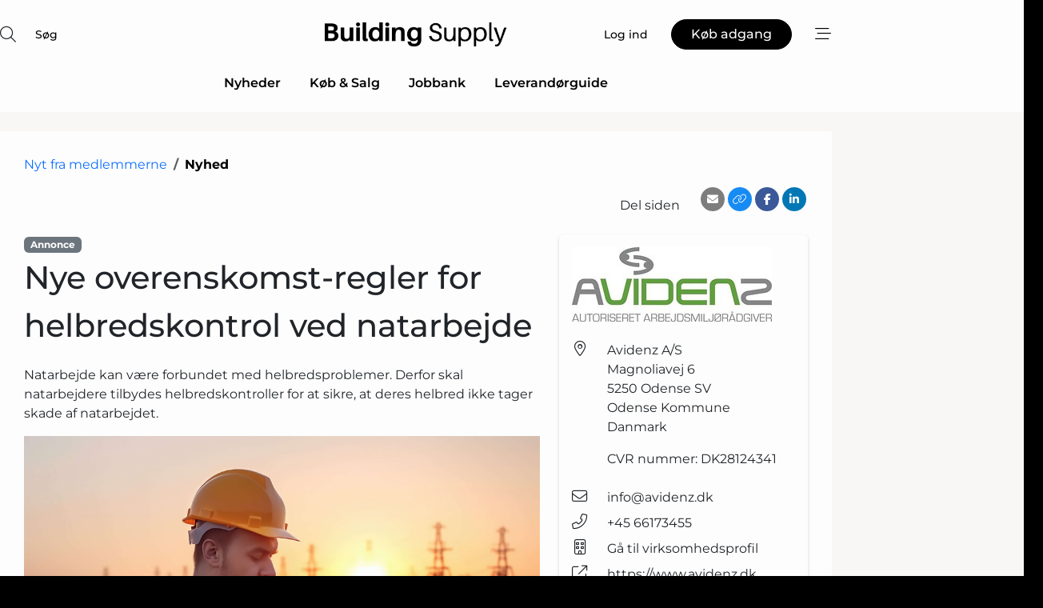

--- FILE ---
content_type: text/html; charset=utf-8
request_url: https://www.google.com/recaptcha/api2/anchor?ar=1&k=6Le6PAgTAAAAAEuZZ1YZJ8LOPp0wZR9maBv-aljC&co=aHR0cHM6Ly93d3cuYnVpbGRpbmctc3VwcGx5LmRrOjQ0Mw..&hl=da&v=PoyoqOPhxBO7pBk68S4YbpHZ&size=normal&anchor-ms=20000&execute-ms=30000&cb=6mg1p14fskjt
body_size: 49409
content:
<!DOCTYPE HTML><html dir="ltr" lang="da"><head><meta http-equiv="Content-Type" content="text/html; charset=UTF-8">
<meta http-equiv="X-UA-Compatible" content="IE=edge">
<title>reCAPTCHA</title>
<style type="text/css">
/* cyrillic-ext */
@font-face {
  font-family: 'Roboto';
  font-style: normal;
  font-weight: 400;
  font-stretch: 100%;
  src: url(//fonts.gstatic.com/s/roboto/v48/KFO7CnqEu92Fr1ME7kSn66aGLdTylUAMa3GUBHMdazTgWw.woff2) format('woff2');
  unicode-range: U+0460-052F, U+1C80-1C8A, U+20B4, U+2DE0-2DFF, U+A640-A69F, U+FE2E-FE2F;
}
/* cyrillic */
@font-face {
  font-family: 'Roboto';
  font-style: normal;
  font-weight: 400;
  font-stretch: 100%;
  src: url(//fonts.gstatic.com/s/roboto/v48/KFO7CnqEu92Fr1ME7kSn66aGLdTylUAMa3iUBHMdazTgWw.woff2) format('woff2');
  unicode-range: U+0301, U+0400-045F, U+0490-0491, U+04B0-04B1, U+2116;
}
/* greek-ext */
@font-face {
  font-family: 'Roboto';
  font-style: normal;
  font-weight: 400;
  font-stretch: 100%;
  src: url(//fonts.gstatic.com/s/roboto/v48/KFO7CnqEu92Fr1ME7kSn66aGLdTylUAMa3CUBHMdazTgWw.woff2) format('woff2');
  unicode-range: U+1F00-1FFF;
}
/* greek */
@font-face {
  font-family: 'Roboto';
  font-style: normal;
  font-weight: 400;
  font-stretch: 100%;
  src: url(//fonts.gstatic.com/s/roboto/v48/KFO7CnqEu92Fr1ME7kSn66aGLdTylUAMa3-UBHMdazTgWw.woff2) format('woff2');
  unicode-range: U+0370-0377, U+037A-037F, U+0384-038A, U+038C, U+038E-03A1, U+03A3-03FF;
}
/* math */
@font-face {
  font-family: 'Roboto';
  font-style: normal;
  font-weight: 400;
  font-stretch: 100%;
  src: url(//fonts.gstatic.com/s/roboto/v48/KFO7CnqEu92Fr1ME7kSn66aGLdTylUAMawCUBHMdazTgWw.woff2) format('woff2');
  unicode-range: U+0302-0303, U+0305, U+0307-0308, U+0310, U+0312, U+0315, U+031A, U+0326-0327, U+032C, U+032F-0330, U+0332-0333, U+0338, U+033A, U+0346, U+034D, U+0391-03A1, U+03A3-03A9, U+03B1-03C9, U+03D1, U+03D5-03D6, U+03F0-03F1, U+03F4-03F5, U+2016-2017, U+2034-2038, U+203C, U+2040, U+2043, U+2047, U+2050, U+2057, U+205F, U+2070-2071, U+2074-208E, U+2090-209C, U+20D0-20DC, U+20E1, U+20E5-20EF, U+2100-2112, U+2114-2115, U+2117-2121, U+2123-214F, U+2190, U+2192, U+2194-21AE, U+21B0-21E5, U+21F1-21F2, U+21F4-2211, U+2213-2214, U+2216-22FF, U+2308-230B, U+2310, U+2319, U+231C-2321, U+2336-237A, U+237C, U+2395, U+239B-23B7, U+23D0, U+23DC-23E1, U+2474-2475, U+25AF, U+25B3, U+25B7, U+25BD, U+25C1, U+25CA, U+25CC, U+25FB, U+266D-266F, U+27C0-27FF, U+2900-2AFF, U+2B0E-2B11, U+2B30-2B4C, U+2BFE, U+3030, U+FF5B, U+FF5D, U+1D400-1D7FF, U+1EE00-1EEFF;
}
/* symbols */
@font-face {
  font-family: 'Roboto';
  font-style: normal;
  font-weight: 400;
  font-stretch: 100%;
  src: url(//fonts.gstatic.com/s/roboto/v48/KFO7CnqEu92Fr1ME7kSn66aGLdTylUAMaxKUBHMdazTgWw.woff2) format('woff2');
  unicode-range: U+0001-000C, U+000E-001F, U+007F-009F, U+20DD-20E0, U+20E2-20E4, U+2150-218F, U+2190, U+2192, U+2194-2199, U+21AF, U+21E6-21F0, U+21F3, U+2218-2219, U+2299, U+22C4-22C6, U+2300-243F, U+2440-244A, U+2460-24FF, U+25A0-27BF, U+2800-28FF, U+2921-2922, U+2981, U+29BF, U+29EB, U+2B00-2BFF, U+4DC0-4DFF, U+FFF9-FFFB, U+10140-1018E, U+10190-1019C, U+101A0, U+101D0-101FD, U+102E0-102FB, U+10E60-10E7E, U+1D2C0-1D2D3, U+1D2E0-1D37F, U+1F000-1F0FF, U+1F100-1F1AD, U+1F1E6-1F1FF, U+1F30D-1F30F, U+1F315, U+1F31C, U+1F31E, U+1F320-1F32C, U+1F336, U+1F378, U+1F37D, U+1F382, U+1F393-1F39F, U+1F3A7-1F3A8, U+1F3AC-1F3AF, U+1F3C2, U+1F3C4-1F3C6, U+1F3CA-1F3CE, U+1F3D4-1F3E0, U+1F3ED, U+1F3F1-1F3F3, U+1F3F5-1F3F7, U+1F408, U+1F415, U+1F41F, U+1F426, U+1F43F, U+1F441-1F442, U+1F444, U+1F446-1F449, U+1F44C-1F44E, U+1F453, U+1F46A, U+1F47D, U+1F4A3, U+1F4B0, U+1F4B3, U+1F4B9, U+1F4BB, U+1F4BF, U+1F4C8-1F4CB, U+1F4D6, U+1F4DA, U+1F4DF, U+1F4E3-1F4E6, U+1F4EA-1F4ED, U+1F4F7, U+1F4F9-1F4FB, U+1F4FD-1F4FE, U+1F503, U+1F507-1F50B, U+1F50D, U+1F512-1F513, U+1F53E-1F54A, U+1F54F-1F5FA, U+1F610, U+1F650-1F67F, U+1F687, U+1F68D, U+1F691, U+1F694, U+1F698, U+1F6AD, U+1F6B2, U+1F6B9-1F6BA, U+1F6BC, U+1F6C6-1F6CF, U+1F6D3-1F6D7, U+1F6E0-1F6EA, U+1F6F0-1F6F3, U+1F6F7-1F6FC, U+1F700-1F7FF, U+1F800-1F80B, U+1F810-1F847, U+1F850-1F859, U+1F860-1F887, U+1F890-1F8AD, U+1F8B0-1F8BB, U+1F8C0-1F8C1, U+1F900-1F90B, U+1F93B, U+1F946, U+1F984, U+1F996, U+1F9E9, U+1FA00-1FA6F, U+1FA70-1FA7C, U+1FA80-1FA89, U+1FA8F-1FAC6, U+1FACE-1FADC, U+1FADF-1FAE9, U+1FAF0-1FAF8, U+1FB00-1FBFF;
}
/* vietnamese */
@font-face {
  font-family: 'Roboto';
  font-style: normal;
  font-weight: 400;
  font-stretch: 100%;
  src: url(//fonts.gstatic.com/s/roboto/v48/KFO7CnqEu92Fr1ME7kSn66aGLdTylUAMa3OUBHMdazTgWw.woff2) format('woff2');
  unicode-range: U+0102-0103, U+0110-0111, U+0128-0129, U+0168-0169, U+01A0-01A1, U+01AF-01B0, U+0300-0301, U+0303-0304, U+0308-0309, U+0323, U+0329, U+1EA0-1EF9, U+20AB;
}
/* latin-ext */
@font-face {
  font-family: 'Roboto';
  font-style: normal;
  font-weight: 400;
  font-stretch: 100%;
  src: url(//fonts.gstatic.com/s/roboto/v48/KFO7CnqEu92Fr1ME7kSn66aGLdTylUAMa3KUBHMdazTgWw.woff2) format('woff2');
  unicode-range: U+0100-02BA, U+02BD-02C5, U+02C7-02CC, U+02CE-02D7, U+02DD-02FF, U+0304, U+0308, U+0329, U+1D00-1DBF, U+1E00-1E9F, U+1EF2-1EFF, U+2020, U+20A0-20AB, U+20AD-20C0, U+2113, U+2C60-2C7F, U+A720-A7FF;
}
/* latin */
@font-face {
  font-family: 'Roboto';
  font-style: normal;
  font-weight: 400;
  font-stretch: 100%;
  src: url(//fonts.gstatic.com/s/roboto/v48/KFO7CnqEu92Fr1ME7kSn66aGLdTylUAMa3yUBHMdazQ.woff2) format('woff2');
  unicode-range: U+0000-00FF, U+0131, U+0152-0153, U+02BB-02BC, U+02C6, U+02DA, U+02DC, U+0304, U+0308, U+0329, U+2000-206F, U+20AC, U+2122, U+2191, U+2193, U+2212, U+2215, U+FEFF, U+FFFD;
}
/* cyrillic-ext */
@font-face {
  font-family: 'Roboto';
  font-style: normal;
  font-weight: 500;
  font-stretch: 100%;
  src: url(//fonts.gstatic.com/s/roboto/v48/KFO7CnqEu92Fr1ME7kSn66aGLdTylUAMa3GUBHMdazTgWw.woff2) format('woff2');
  unicode-range: U+0460-052F, U+1C80-1C8A, U+20B4, U+2DE0-2DFF, U+A640-A69F, U+FE2E-FE2F;
}
/* cyrillic */
@font-face {
  font-family: 'Roboto';
  font-style: normal;
  font-weight: 500;
  font-stretch: 100%;
  src: url(//fonts.gstatic.com/s/roboto/v48/KFO7CnqEu92Fr1ME7kSn66aGLdTylUAMa3iUBHMdazTgWw.woff2) format('woff2');
  unicode-range: U+0301, U+0400-045F, U+0490-0491, U+04B0-04B1, U+2116;
}
/* greek-ext */
@font-face {
  font-family: 'Roboto';
  font-style: normal;
  font-weight: 500;
  font-stretch: 100%;
  src: url(//fonts.gstatic.com/s/roboto/v48/KFO7CnqEu92Fr1ME7kSn66aGLdTylUAMa3CUBHMdazTgWw.woff2) format('woff2');
  unicode-range: U+1F00-1FFF;
}
/* greek */
@font-face {
  font-family: 'Roboto';
  font-style: normal;
  font-weight: 500;
  font-stretch: 100%;
  src: url(//fonts.gstatic.com/s/roboto/v48/KFO7CnqEu92Fr1ME7kSn66aGLdTylUAMa3-UBHMdazTgWw.woff2) format('woff2');
  unicode-range: U+0370-0377, U+037A-037F, U+0384-038A, U+038C, U+038E-03A1, U+03A3-03FF;
}
/* math */
@font-face {
  font-family: 'Roboto';
  font-style: normal;
  font-weight: 500;
  font-stretch: 100%;
  src: url(//fonts.gstatic.com/s/roboto/v48/KFO7CnqEu92Fr1ME7kSn66aGLdTylUAMawCUBHMdazTgWw.woff2) format('woff2');
  unicode-range: U+0302-0303, U+0305, U+0307-0308, U+0310, U+0312, U+0315, U+031A, U+0326-0327, U+032C, U+032F-0330, U+0332-0333, U+0338, U+033A, U+0346, U+034D, U+0391-03A1, U+03A3-03A9, U+03B1-03C9, U+03D1, U+03D5-03D6, U+03F0-03F1, U+03F4-03F5, U+2016-2017, U+2034-2038, U+203C, U+2040, U+2043, U+2047, U+2050, U+2057, U+205F, U+2070-2071, U+2074-208E, U+2090-209C, U+20D0-20DC, U+20E1, U+20E5-20EF, U+2100-2112, U+2114-2115, U+2117-2121, U+2123-214F, U+2190, U+2192, U+2194-21AE, U+21B0-21E5, U+21F1-21F2, U+21F4-2211, U+2213-2214, U+2216-22FF, U+2308-230B, U+2310, U+2319, U+231C-2321, U+2336-237A, U+237C, U+2395, U+239B-23B7, U+23D0, U+23DC-23E1, U+2474-2475, U+25AF, U+25B3, U+25B7, U+25BD, U+25C1, U+25CA, U+25CC, U+25FB, U+266D-266F, U+27C0-27FF, U+2900-2AFF, U+2B0E-2B11, U+2B30-2B4C, U+2BFE, U+3030, U+FF5B, U+FF5D, U+1D400-1D7FF, U+1EE00-1EEFF;
}
/* symbols */
@font-face {
  font-family: 'Roboto';
  font-style: normal;
  font-weight: 500;
  font-stretch: 100%;
  src: url(//fonts.gstatic.com/s/roboto/v48/KFO7CnqEu92Fr1ME7kSn66aGLdTylUAMaxKUBHMdazTgWw.woff2) format('woff2');
  unicode-range: U+0001-000C, U+000E-001F, U+007F-009F, U+20DD-20E0, U+20E2-20E4, U+2150-218F, U+2190, U+2192, U+2194-2199, U+21AF, U+21E6-21F0, U+21F3, U+2218-2219, U+2299, U+22C4-22C6, U+2300-243F, U+2440-244A, U+2460-24FF, U+25A0-27BF, U+2800-28FF, U+2921-2922, U+2981, U+29BF, U+29EB, U+2B00-2BFF, U+4DC0-4DFF, U+FFF9-FFFB, U+10140-1018E, U+10190-1019C, U+101A0, U+101D0-101FD, U+102E0-102FB, U+10E60-10E7E, U+1D2C0-1D2D3, U+1D2E0-1D37F, U+1F000-1F0FF, U+1F100-1F1AD, U+1F1E6-1F1FF, U+1F30D-1F30F, U+1F315, U+1F31C, U+1F31E, U+1F320-1F32C, U+1F336, U+1F378, U+1F37D, U+1F382, U+1F393-1F39F, U+1F3A7-1F3A8, U+1F3AC-1F3AF, U+1F3C2, U+1F3C4-1F3C6, U+1F3CA-1F3CE, U+1F3D4-1F3E0, U+1F3ED, U+1F3F1-1F3F3, U+1F3F5-1F3F7, U+1F408, U+1F415, U+1F41F, U+1F426, U+1F43F, U+1F441-1F442, U+1F444, U+1F446-1F449, U+1F44C-1F44E, U+1F453, U+1F46A, U+1F47D, U+1F4A3, U+1F4B0, U+1F4B3, U+1F4B9, U+1F4BB, U+1F4BF, U+1F4C8-1F4CB, U+1F4D6, U+1F4DA, U+1F4DF, U+1F4E3-1F4E6, U+1F4EA-1F4ED, U+1F4F7, U+1F4F9-1F4FB, U+1F4FD-1F4FE, U+1F503, U+1F507-1F50B, U+1F50D, U+1F512-1F513, U+1F53E-1F54A, U+1F54F-1F5FA, U+1F610, U+1F650-1F67F, U+1F687, U+1F68D, U+1F691, U+1F694, U+1F698, U+1F6AD, U+1F6B2, U+1F6B9-1F6BA, U+1F6BC, U+1F6C6-1F6CF, U+1F6D3-1F6D7, U+1F6E0-1F6EA, U+1F6F0-1F6F3, U+1F6F7-1F6FC, U+1F700-1F7FF, U+1F800-1F80B, U+1F810-1F847, U+1F850-1F859, U+1F860-1F887, U+1F890-1F8AD, U+1F8B0-1F8BB, U+1F8C0-1F8C1, U+1F900-1F90B, U+1F93B, U+1F946, U+1F984, U+1F996, U+1F9E9, U+1FA00-1FA6F, U+1FA70-1FA7C, U+1FA80-1FA89, U+1FA8F-1FAC6, U+1FACE-1FADC, U+1FADF-1FAE9, U+1FAF0-1FAF8, U+1FB00-1FBFF;
}
/* vietnamese */
@font-face {
  font-family: 'Roboto';
  font-style: normal;
  font-weight: 500;
  font-stretch: 100%;
  src: url(//fonts.gstatic.com/s/roboto/v48/KFO7CnqEu92Fr1ME7kSn66aGLdTylUAMa3OUBHMdazTgWw.woff2) format('woff2');
  unicode-range: U+0102-0103, U+0110-0111, U+0128-0129, U+0168-0169, U+01A0-01A1, U+01AF-01B0, U+0300-0301, U+0303-0304, U+0308-0309, U+0323, U+0329, U+1EA0-1EF9, U+20AB;
}
/* latin-ext */
@font-face {
  font-family: 'Roboto';
  font-style: normal;
  font-weight: 500;
  font-stretch: 100%;
  src: url(//fonts.gstatic.com/s/roboto/v48/KFO7CnqEu92Fr1ME7kSn66aGLdTylUAMa3KUBHMdazTgWw.woff2) format('woff2');
  unicode-range: U+0100-02BA, U+02BD-02C5, U+02C7-02CC, U+02CE-02D7, U+02DD-02FF, U+0304, U+0308, U+0329, U+1D00-1DBF, U+1E00-1E9F, U+1EF2-1EFF, U+2020, U+20A0-20AB, U+20AD-20C0, U+2113, U+2C60-2C7F, U+A720-A7FF;
}
/* latin */
@font-face {
  font-family: 'Roboto';
  font-style: normal;
  font-weight: 500;
  font-stretch: 100%;
  src: url(//fonts.gstatic.com/s/roboto/v48/KFO7CnqEu92Fr1ME7kSn66aGLdTylUAMa3yUBHMdazQ.woff2) format('woff2');
  unicode-range: U+0000-00FF, U+0131, U+0152-0153, U+02BB-02BC, U+02C6, U+02DA, U+02DC, U+0304, U+0308, U+0329, U+2000-206F, U+20AC, U+2122, U+2191, U+2193, U+2212, U+2215, U+FEFF, U+FFFD;
}
/* cyrillic-ext */
@font-face {
  font-family: 'Roboto';
  font-style: normal;
  font-weight: 900;
  font-stretch: 100%;
  src: url(//fonts.gstatic.com/s/roboto/v48/KFO7CnqEu92Fr1ME7kSn66aGLdTylUAMa3GUBHMdazTgWw.woff2) format('woff2');
  unicode-range: U+0460-052F, U+1C80-1C8A, U+20B4, U+2DE0-2DFF, U+A640-A69F, U+FE2E-FE2F;
}
/* cyrillic */
@font-face {
  font-family: 'Roboto';
  font-style: normal;
  font-weight: 900;
  font-stretch: 100%;
  src: url(//fonts.gstatic.com/s/roboto/v48/KFO7CnqEu92Fr1ME7kSn66aGLdTylUAMa3iUBHMdazTgWw.woff2) format('woff2');
  unicode-range: U+0301, U+0400-045F, U+0490-0491, U+04B0-04B1, U+2116;
}
/* greek-ext */
@font-face {
  font-family: 'Roboto';
  font-style: normal;
  font-weight: 900;
  font-stretch: 100%;
  src: url(//fonts.gstatic.com/s/roboto/v48/KFO7CnqEu92Fr1ME7kSn66aGLdTylUAMa3CUBHMdazTgWw.woff2) format('woff2');
  unicode-range: U+1F00-1FFF;
}
/* greek */
@font-face {
  font-family: 'Roboto';
  font-style: normal;
  font-weight: 900;
  font-stretch: 100%;
  src: url(//fonts.gstatic.com/s/roboto/v48/KFO7CnqEu92Fr1ME7kSn66aGLdTylUAMa3-UBHMdazTgWw.woff2) format('woff2');
  unicode-range: U+0370-0377, U+037A-037F, U+0384-038A, U+038C, U+038E-03A1, U+03A3-03FF;
}
/* math */
@font-face {
  font-family: 'Roboto';
  font-style: normal;
  font-weight: 900;
  font-stretch: 100%;
  src: url(//fonts.gstatic.com/s/roboto/v48/KFO7CnqEu92Fr1ME7kSn66aGLdTylUAMawCUBHMdazTgWw.woff2) format('woff2');
  unicode-range: U+0302-0303, U+0305, U+0307-0308, U+0310, U+0312, U+0315, U+031A, U+0326-0327, U+032C, U+032F-0330, U+0332-0333, U+0338, U+033A, U+0346, U+034D, U+0391-03A1, U+03A3-03A9, U+03B1-03C9, U+03D1, U+03D5-03D6, U+03F0-03F1, U+03F4-03F5, U+2016-2017, U+2034-2038, U+203C, U+2040, U+2043, U+2047, U+2050, U+2057, U+205F, U+2070-2071, U+2074-208E, U+2090-209C, U+20D0-20DC, U+20E1, U+20E5-20EF, U+2100-2112, U+2114-2115, U+2117-2121, U+2123-214F, U+2190, U+2192, U+2194-21AE, U+21B0-21E5, U+21F1-21F2, U+21F4-2211, U+2213-2214, U+2216-22FF, U+2308-230B, U+2310, U+2319, U+231C-2321, U+2336-237A, U+237C, U+2395, U+239B-23B7, U+23D0, U+23DC-23E1, U+2474-2475, U+25AF, U+25B3, U+25B7, U+25BD, U+25C1, U+25CA, U+25CC, U+25FB, U+266D-266F, U+27C0-27FF, U+2900-2AFF, U+2B0E-2B11, U+2B30-2B4C, U+2BFE, U+3030, U+FF5B, U+FF5D, U+1D400-1D7FF, U+1EE00-1EEFF;
}
/* symbols */
@font-face {
  font-family: 'Roboto';
  font-style: normal;
  font-weight: 900;
  font-stretch: 100%;
  src: url(//fonts.gstatic.com/s/roboto/v48/KFO7CnqEu92Fr1ME7kSn66aGLdTylUAMaxKUBHMdazTgWw.woff2) format('woff2');
  unicode-range: U+0001-000C, U+000E-001F, U+007F-009F, U+20DD-20E0, U+20E2-20E4, U+2150-218F, U+2190, U+2192, U+2194-2199, U+21AF, U+21E6-21F0, U+21F3, U+2218-2219, U+2299, U+22C4-22C6, U+2300-243F, U+2440-244A, U+2460-24FF, U+25A0-27BF, U+2800-28FF, U+2921-2922, U+2981, U+29BF, U+29EB, U+2B00-2BFF, U+4DC0-4DFF, U+FFF9-FFFB, U+10140-1018E, U+10190-1019C, U+101A0, U+101D0-101FD, U+102E0-102FB, U+10E60-10E7E, U+1D2C0-1D2D3, U+1D2E0-1D37F, U+1F000-1F0FF, U+1F100-1F1AD, U+1F1E6-1F1FF, U+1F30D-1F30F, U+1F315, U+1F31C, U+1F31E, U+1F320-1F32C, U+1F336, U+1F378, U+1F37D, U+1F382, U+1F393-1F39F, U+1F3A7-1F3A8, U+1F3AC-1F3AF, U+1F3C2, U+1F3C4-1F3C6, U+1F3CA-1F3CE, U+1F3D4-1F3E0, U+1F3ED, U+1F3F1-1F3F3, U+1F3F5-1F3F7, U+1F408, U+1F415, U+1F41F, U+1F426, U+1F43F, U+1F441-1F442, U+1F444, U+1F446-1F449, U+1F44C-1F44E, U+1F453, U+1F46A, U+1F47D, U+1F4A3, U+1F4B0, U+1F4B3, U+1F4B9, U+1F4BB, U+1F4BF, U+1F4C8-1F4CB, U+1F4D6, U+1F4DA, U+1F4DF, U+1F4E3-1F4E6, U+1F4EA-1F4ED, U+1F4F7, U+1F4F9-1F4FB, U+1F4FD-1F4FE, U+1F503, U+1F507-1F50B, U+1F50D, U+1F512-1F513, U+1F53E-1F54A, U+1F54F-1F5FA, U+1F610, U+1F650-1F67F, U+1F687, U+1F68D, U+1F691, U+1F694, U+1F698, U+1F6AD, U+1F6B2, U+1F6B9-1F6BA, U+1F6BC, U+1F6C6-1F6CF, U+1F6D3-1F6D7, U+1F6E0-1F6EA, U+1F6F0-1F6F3, U+1F6F7-1F6FC, U+1F700-1F7FF, U+1F800-1F80B, U+1F810-1F847, U+1F850-1F859, U+1F860-1F887, U+1F890-1F8AD, U+1F8B0-1F8BB, U+1F8C0-1F8C1, U+1F900-1F90B, U+1F93B, U+1F946, U+1F984, U+1F996, U+1F9E9, U+1FA00-1FA6F, U+1FA70-1FA7C, U+1FA80-1FA89, U+1FA8F-1FAC6, U+1FACE-1FADC, U+1FADF-1FAE9, U+1FAF0-1FAF8, U+1FB00-1FBFF;
}
/* vietnamese */
@font-face {
  font-family: 'Roboto';
  font-style: normal;
  font-weight: 900;
  font-stretch: 100%;
  src: url(//fonts.gstatic.com/s/roboto/v48/KFO7CnqEu92Fr1ME7kSn66aGLdTylUAMa3OUBHMdazTgWw.woff2) format('woff2');
  unicode-range: U+0102-0103, U+0110-0111, U+0128-0129, U+0168-0169, U+01A0-01A1, U+01AF-01B0, U+0300-0301, U+0303-0304, U+0308-0309, U+0323, U+0329, U+1EA0-1EF9, U+20AB;
}
/* latin-ext */
@font-face {
  font-family: 'Roboto';
  font-style: normal;
  font-weight: 900;
  font-stretch: 100%;
  src: url(//fonts.gstatic.com/s/roboto/v48/KFO7CnqEu92Fr1ME7kSn66aGLdTylUAMa3KUBHMdazTgWw.woff2) format('woff2');
  unicode-range: U+0100-02BA, U+02BD-02C5, U+02C7-02CC, U+02CE-02D7, U+02DD-02FF, U+0304, U+0308, U+0329, U+1D00-1DBF, U+1E00-1E9F, U+1EF2-1EFF, U+2020, U+20A0-20AB, U+20AD-20C0, U+2113, U+2C60-2C7F, U+A720-A7FF;
}
/* latin */
@font-face {
  font-family: 'Roboto';
  font-style: normal;
  font-weight: 900;
  font-stretch: 100%;
  src: url(//fonts.gstatic.com/s/roboto/v48/KFO7CnqEu92Fr1ME7kSn66aGLdTylUAMa3yUBHMdazQ.woff2) format('woff2');
  unicode-range: U+0000-00FF, U+0131, U+0152-0153, U+02BB-02BC, U+02C6, U+02DA, U+02DC, U+0304, U+0308, U+0329, U+2000-206F, U+20AC, U+2122, U+2191, U+2193, U+2212, U+2215, U+FEFF, U+FFFD;
}

</style>
<link rel="stylesheet" type="text/css" href="https://www.gstatic.com/recaptcha/releases/PoyoqOPhxBO7pBk68S4YbpHZ/styles__ltr.css">
<script nonce="y4iiRDzeQbTDvMDtDsp0fQ" type="text/javascript">window['__recaptcha_api'] = 'https://www.google.com/recaptcha/api2/';</script>
<script type="text/javascript" src="https://www.gstatic.com/recaptcha/releases/PoyoqOPhxBO7pBk68S4YbpHZ/recaptcha__da.js" nonce="y4iiRDzeQbTDvMDtDsp0fQ">
      
    </script></head>
<body><div id="rc-anchor-alert" class="rc-anchor-alert"></div>
<input type="hidden" id="recaptcha-token" value="[base64]">
<script type="text/javascript" nonce="y4iiRDzeQbTDvMDtDsp0fQ">
      recaptcha.anchor.Main.init("[\x22ainput\x22,[\x22bgdata\x22,\x22\x22,\[base64]/[base64]/bmV3IFpbdF0obVswXSk6Sz09Mj9uZXcgWlt0XShtWzBdLG1bMV0pOks9PTM/bmV3IFpbdF0obVswXSxtWzFdLG1bMl0pOks9PTQ/[base64]/[base64]/[base64]/[base64]/[base64]/[base64]/[base64]/[base64]/[base64]/[base64]/[base64]/[base64]/[base64]/[base64]\\u003d\\u003d\x22,\[base64]\x22,\x22wokRYMKFZMKbc3AUw71kw5oZfEM4NcOvQTfDnQnCssO5RTbCkT/DrWQaHcOSwr/Cm8OXw6xnw7wfw55gQcOgXMKiV8KuwqoqZMKTwpArLwnCucK9dMKbwpLCncOcPMK3CD3ComVww5pgdD/CmiIyDsKcwq/[base64]/DkVrDksOhw7NCwonCtsOyLGZ1esOMwrnDksKpM8Okw697w4gYw5ldOcOSw5XCnsOfw7PCpsOwwqkMJsOxP0TCojRkwrACw7pEIsKANChBHBTCvMKocx5bOmFgwqAzwrjCuDfClnx+wqIdGcOPSsOPwo1RQ8OhEHkXwo/CmMKzeMOdwpvDum1nN8KWw6LCi8OKQCbDnMOkQMOQw5fDuMKoKMOVbsOCworDnVkfw4I5wqfDvm9+QMKBRxVqw6zCugvCjcOXdcOracO/w5/CuMOFVMKnwpbDqMO3woF+eFMFwqTCvsKrw6RwcMOGecKAwr1HdMKFwq9Kw6rCnMOUY8Odw5fDhMKjAkDDhB/[base64]/DosOcw4fDukLDnzdqw5RaNcKPwqLCjsKRbMKOw4LCvMOXDycTw57DmsOSD8KDUMKrwo4mYcOcMMOLw79RdcK1dBN7wrTCosO/BAliA8KVwoLDkRdTWmrCpMOwOsOnel0nd0rCksKMKTN8UHUrVcKze2XDrsOJfsK6AsO7wpDCiMO8RT7DvWwyw5rDgMORwp3CocO/[base64]/Chh8twqPCqsOdw7bCjQh/XBpibCLCncOnDQRZwoNxVMOYw61ZesOiA8K4w6jDkQ/Dt8O/w5XCtiZdwqvDtxnCmsKQTMKTw7bCuT9Mw4NNMsO/[base64]/Dgg4LwpXDpAssZMOXw75gS8O5BSEoXydyVcKhwo7DgMKCwqfCs8KybcKGJSdmbMKNfnZOwp3DpsOYwp7CoMODw6Jaw5JJK8KCwrbDiATClTpKw4AJw4FLwp/[base64]/[base64]/w7TDscKewpNpVVrDnMOHw5vChkrDoDbDpV84GcO+bsOZwpfDp8ODwpDDqw7DpcKcR8KEOEvDp8KpwpBqXETDvE/DsMKPTlBpw4x5w6dUw5Fow4LCv8O4VMK2w7XDmMONWk8sw6V/w5cjQcOsBEldwph9wofCm8OjIw1QKcOlwovChcO/[base64]/bMKuECPCk1fDrMKyFcOpXsOqTcKTTWRvw4spwoIqwrxbZ8Otw7TCuVzDuMOUw53CjsOhw7fClsKMw4vCvcOww6jDjSVuVitXc8KlwqAfa2zCsCHDoDfDgcK3OsKOw5gKQ8KBDcOeU8KxSEVVKcKGU3wrNzjCmnjDvBY2cMK8w4jDrsKtw406SS/Dq3I5w7TDgRjCmF9ww77DmcKKIjjDqGXClcOUIkPDkV3Cs8OCdMO7G8Krw5/DhMOFwpURw5XCmMOXNgbDribDh0XDglVpw7fDsWIoF14nBMO/Z8KQw73DksKyBcONwp03d8Otwp3DksOVw5HDkMKTw4LCnTDCpA3Cum9NO17DsRDCnALCgMKjNMKIU10hN1PCn8OTP1nCucO/w5nDvMKrABobwrnDhRLDi8KGw7B9wp4yVcKiJsKiNMKyBinDhGPCusOfEntJw6RZwqVQwpvDhFkbRlV1M8Kow7JfTjbChMOaeMKmAMKNw7JMw7DDlAfClFvCrQvDpcKFBcKkGnZpPh5FP8KxFcO/W8OfPG8nw6PCg13DhMKLfMKlwpXCi8Otwo9FEcKew57Cjn3DrsOVwrrCjCR0wplww7vCv8Kjw57CqX/DmT0jwrDCr8Kmw7ADw5/Dm24Vw7rCu1lHNMOFasOnwo1Mwqh0w5zClMO0EB1Ew5QMw5HDvGrCg07Dt3nCgGkyw68hdMKMeDzDhDgDJmU0fMOXwoTDgz42w6PDvMO1wo/DkwBzZmhww4bDhH7Ds2MmGjxJecKJwqZKKcK3w5rDh1gqPsONw6jCpcKEPcKMN8OBwoAZcMOgBksvDMOPwqbCgcKLwoh7w4JLQHTCoiXDr8KUw43DnMO+MTx4f30YAErDnmrCoT/DjlZnwoTCk37CqynCgsKew6s6wodEH0dDMsO+w4jDhzMgwobCvghuw6vCoGUrw7Akw71Rw5suwr3CusOBDsO+wpdnOmtHw57Cn3TCqcKLE1FNwpLDpyQbM8OcFAUQRxxtLMKKwozDosKsIMK1w5/DpzfDvS7CmDEFw6nCuQLDgznDqcKNdRwhw7bDvhLDt3/CvcKga2oxVcK0w6gKDBvDjcOxw6DChcKVUsOdwp41Pl0+VQ/ChyLCgcOBFsKQaj/Cmkd/ScKvwpdHw6tRwqTCm8Ktwr3CnMKBR8O4SgzCvcOqwrfCuUVFw6QqbsKDw6ZMUsOVAV7Dkn7CoTAgDcK1Kl7DoMOhw6nCqgvDuXnCrcKvaTJ3wrLClX/CjnDChWN+DsKzG8OyY2TCpMK2wqzDqsKMRyDCp0kfA8OwNcOFwrx8w7PDg8KCMsK7w6LDiSzCownDimESVsKnVDQYw5PCsCpzZcOgwpXCoHrDiAIcwpt0wr4kV07CrG7CuU/DugLDilLDiR3CocOwwpYYw4B1w7DCt0lfwohywqLCs1/[base64]/[base64]/DmHXDlE98QMOawqJjw588DsOHwqzDicKaS2/CvSEvUjTCvMODKMK2wpnDlD7Cv3EPYMKuw7R/[base64]/Dpg5UwofDvSIeDFwnw58NwrnDrsO3w7Aew5pCPMOuX1cjDi11Q3HCkMKPw7QWwoIjwqnDrsOoMcKLL8KTAW3DvETDgMOeSiARE0ZQw5pYPUDDl8OdUcKJw7DDr0TDjMOYwpHDtcKSw4/DlwrCvsO3S07DscOewqLDjMKhw5HDu8OXNxPCplLDpcORw63Cv8O3R8K0w7DDmlsaDjY0dMOueWJWM8OMRMOxLGsowq/CtcOYMcKqTxVjwr7Dgl1TwrAUD8OvwoLCj3AHw5sINsK8w4PCucOKw7jCnMKxL8ObdkNhUjLCvMO7wrkfwp1OZmUBw5zDl3/DmsKWw7HCoMO5wqzCgcOCwrErAcKySwDCsBTDq8OYwoR4N8KKC3fChw/[base64]/DlsKNwpfCrnNJQUzDrcOuCMKiwqdmwrHCnxRlJMO4JcKRSEnCgGogGGbCoHnDr8OzwpczNMK1fMKBw454XcKoecO5wqXCnWDCksK3w4gwbMKvaTcwOMOFw6bCo8O9w77Dh0Fyw4Z8w47Coz1fbTR8w4nCgH/[base64]/[base64]/Cu8KgFTpAw4bDrTfCvMODDsK2w4NKw6YZw5wSD8OJHMKkw5zDucKSEwtkw5fDmMKPw6MSaMOsw5TCkRzDm8OTw6QIw5XDlcKAwrPDp8K5w4zDmsOqw5JXw4/DlMOYbmMcQMKZwrfDlsOOwpMUJBFowqRkbGvCvCLDhsOJw4zCp8KPCMO4RC/Dqyg0wrIlwrdWwqPDnSrDm8OsYDDDr1HDrsK4woLDoyjDjlnChsKowr5YGA7CsSkcwoVBw5dYw6JZNsO9NgUQw5HCqcKOw6/CnX/CkArCkG/Cl3zClTBlHcOqXl1QDcKSwr/Ciw8lw6PCuCLDr8KVDsKdCUDDscKUwrnCoCnDpwEiwpbCvx0OQGdpw7h1CcO9AsKZw7vCnWbCoWXCjsKJSMKQPih3SDgmw6DDm8Kbw4DCv218XE7DtwM+KsOldxwxVS/[base64]/Dq1zCkMKgdMKAw4jDhsKxR8ONScOsdHHCosKBFHrChMKKPMOjMjvCkcORQcO5w7tQdMKow7/[base64]/CmW/DucKcRAEuKz80IVzDn8OHGcOWw5FwO8KRw7trAlbClyXCilDCj2HCsMOsYRzDjcOFE8Kvw7A5ScKMPRLCuMKmHQ0YcsKqGgROw4I1fcKCQzrDjcOJwqvChD9kWMKTRhY8wqdLw6rCi8ObE8KHXsOKw4RBwpzDkcK5wr/Duns7KcOdwox/wpTCsXEpw4nDlRvCuMKrwrgnwrfDuRjDqxw+woNlE8Kuw57Ck1HDsMO8wrrDu8O7w7UTF8Oiwqg7CcKZd8KsQsOVwpXCqCpKw45FfnAoCUYPTDPDrsKOAgfCqMOeOMOxw5vChS3CicKuKyJ6WsOqQmYyY8OFGg3DuDkLCMK9w4DClcK2E1rDq2/[base64]/CpTgBT8KpwrxsDzHCkcO+wpDCp3XCssOuw7LDv39fOCrDmRrDl8KJwrxzw47Cs3dZwrrDo0cFw4zDnA4SD8KbAcKHMMKZw5Z/[base64]/w5w3UgJlw4LDrRtrRzXDn24iO8Obw5YVwqDDmgxpwonDhyfDtcOawpTCpcOrw47CvcKTwqhBX8KoDxHDtcOHA8OuU8K6wpA/[base64]/[base64]/[base64]/CngXCn8K1wrVnIMKgSFhlwpbCjsK6CsK+YEI3c8Ouw4t2TsK/Y8K7w64JKB4VY8O9FMONwrFzCsOZbMOnw5h6w7DDsjfCr8Ouw7zCgXTDtsOEA2HCpsK/NcKEFcORw6zDrTx0EsKbwpLDtcKBNcOcw7w7w5HDj0spw54JMsKZwqDCjsKvWcORYTnCh181Kh43RXrCth7DmMOuaFw8wpHDrFZJwqXDl8ORw73ClcOzInLDuzHDrQ/CrHdsKcKCLTUgwrbDj8OnDMOBRkIOScKDwqMVw53DnMOBXcKGTGbDhD7CmsKPDMOeA8K4w744w6TDkB59GcKDw45Kwp43wowCw68Ww49Mw6DDmcKYAW/DqGh8RwPCoE3ChhAeSnkhwo0ww7DDlcObwrEqX8KDL0VUYMOTGsKSaMK4wqJIwpFPYMOVXh5nwqXDj8Kaw4LDhgUJU1nCpUFgf8K/[base64]/CvcOYEBYew4XDjSZ+eWHCh8KSAMKnP8KhwqQLWcK5KsKwwoQLNXMlHhhmwqXDr37Ci2EBDMKhSW/DjMKDJ0DCtsKgbcOiw4hfIEvChRhcLzrDpEBawoVWwr/DinQqw6AKI8K9dnM3A8Ovw6YOw7ZweA4KKMKqw445bMKzf8KTWcOdfAXCmsOfw64+w5jDg8Obw6PDi8KAVTzDt8KcKMOyAMOeGWHDtAfDssKmw7/[base64]/w6DDmMO3Y8O/GcOeDXEVw7HDlMOfalFDR8KewqRrwr7DqQ7Ctl3Dr8OFwqYoViEXX0g/wqhiw7wpwrVPw7RKImoHPmjCnzM8wp08woJuw77Ct8Oew6rDuhnChMK+FQ/DgQzDncK1wq45woweb2XCg8O/OFxkUW5LIBvDpW9Ew6jDp8OZFMOAT8KfHC4/w4J4wonDjcOCw6peKsOAw4lsIMOYw7kiw6U2PQkVw5jCo8OGwpPCmMO9XMO1w7VOwpLCu8O4w6ppw50DwpjDtXw4QT3DhMK9ccKkw7VDZ8O1esKMeS/DosOBL2kKwoPCk8OpQcKIF3nDrwvCtMONacK4B8OGWMKzwrgww5/Dt1NYw4IxdsOqw7zDhMKvVBg/wpXDm8OEcsKSaEM4woZ3c8ODwpdpXsKjL8Kaw6AQw6TCsVomIMKpEMK4M2LDoMOtBsOQw7DCmlMaKChsOmoQHDUOw6zDug1fUsKUw7vDhcOXwpDDqsKSfsK/wqTDgcOvwoPDkVN/KsObYQXClsOZw7Q3w4rDgsOABsKZX0LDlS7Cokpmwr7DlMKRw70WFzR6YcOwEGjDrMOewovDt2JlU8OITT7Dvm5Ew73CtMKfbxLDi3VDwpzCvF7CshJ7G1DClj8lNDstFsOXw5vDhh3CjMKId2QZwoZ0wprCong4NcKrAy/DkgEgw6/[base64]/[base64]/VcKPaXoXTUsXwqhQwqnCk8KETxMdNsKRwoHDqMOECMO6wrnDpMKvR0LDhGVnw4ssK0FqwoJWw5vDuMK/[base64]/CqE/DgsK7BsK/S8O3YCnCusKzccKzJ0wMwq1DwqTCgFLDkcO7w6FPwqcoZnNuwr/Dt8O2w6LDlsOawp/DnsKdw407woVNMMKvQMOXw53CvMKiw7XDuMKhwqUqwq/DqAdRS28GGsOCw6AtworCkE3DpQjDi8OxwpbCrTrDucODwr18w5/DnXHDhhY5w5hzMcKLcMKrf2bDjcKwwrhPLcOPeUo2QsKkw4lnw6/ChgfDq8OAw415CHY4wpodU0pgw5p5RMKgCkHDicKKaUzDh8OJHsK5A0bCii/[base64]/DvzlYw6vCjSotWcKSbsOMAMKvG8KAcR/Dowd5w7vCoWrDjAdjZsKBw7UMw4/[base64]/CrFjCgxHDtRXDisOoCMO1wqPCrcK1wqvDuMKGwq3DmGIUdsOuJkjDjUQVwoTCqW99wqdmIXjDoBXCulbCusOCZ8OkK8OeQ8OQL0d4BHtowq15QMOAw67CvGZzw7A4w6TCh8KifMKLwoUKw5/DkU7DhQYuVAbDj1TDtio3wqZMw5B6clPCjsOAw57Cr8K+w6kHwqvDi8Oyw4sbwoceaMKjdMKnTsO+WsOOwqfDu8O4w7PDkcOOKX47PTBIwr3DqsO0FFXCkFZjIsOSAMOUwrjCgMK1GsOoesK2wqnDv8OEwqLDtMOFOTxSw4ZMw7I/Z8ONI8OIe8OXw6BoCsKuKWXCiX/Dp8OzwpokU3rCpB7Dp8K6ccOEEcOcM8OmwqF7I8KtKx4hQA/DjEPDhcKPw4tFF0TDojNzEgZeVB0xFsOuwqjCm8KoVcOlaXE0H2vCgMOBUsKgLcKswrsvWcOLwrVBJsKiw4tyNVg/GFVZbzkdFcO5DX3DrFnCpypNw4d9wpLDl8OCTQhuw7h6U8OrwqLCvMKYw6zCv8Omw7fDk8O9WsO9wqEWwrzCqVHDnsK3bMOSf8OIUQDDu2ZOw6cUQsODwqzDhEpEw7gDSsKnUhDDocOqwp1GwqPCoUY8w4jCglxWw4bDpxELwqcZwrp5NnDDkcOAPMOFwpM1wqXClcO/w7zCii/Dq8KNRMK5w6/DhMKoUMOXwqjCjVXCnsOOPVfDuiM2e8O+woDCjsKvNhpGw6VEwox2GXR9HMOPwpXDusKtwpnCmm7CpcO1w75PPjnCgsK2PsKDwpzDqXgRwrrDlsO/woUzJMOywopQLMKSNTvClMOhIxzDmk3ClTPDojHDu8Oew607wpPDs3RECSFQw5zDqWDCrx5RFUJHDMOiFsKKcG/[base64]/Du8Oow5Y/[base64]/ChMKIXcKfw4kTw4goQsOWEzfDssKEb8OvfTDDlXpOA0ZnPVzDuk99A1TCt8OZXRYvwoVJwrFXXHNpQsK2wofCpmXDgsO3JCPDvMKjClhLwqUMwo83VsKMYsKiwpIbwprDqsO6w4gPw7tCw6oZRjvDizbDpcKBDlMqw7XDqjbDn8K/wrA3c8OXw47CvCItJcKyfArCksO5DsOIw5wgwqR/w4lIwp4MYMOHGH4Mwqhtw5vCgsOCTUQhw43CpHMbAsK6wobCtcOcw6hKcmzCh8O1WsOLHjHDphzDj1vCmcK7DijDrl/CrwnDnMKrwo3CjWEjDHgcKjZBWMO9ZcKsw7jCsGvDhmUMw5/Ci0tXOBzDvTfDiMO4wo7CgjUuOMOlw60tw6dLw7/Dk8Kkw7VGZ8ORHw4mwrl5w4DCkMKKeDUKCAwAwoF/[base64]/Dn8O5wqslw6UtwqHCuWXCiwhKS0VYwpkKw4XCjE5bflFtT35pw7ZodyMOCsOJwrvDnijCnAdWDMOyw5wnw5EawqjCucK2wpEKd2PDrsK+VAvCg2NWw5pXwq/Cg8K9UMKxw7dVwr/CrERUBsO9w5vDhn/DpDLDm8K2w6ZmwrZoFXFDwp7Dp8KiwqHDsh93wonDiMKUwrBnVWVowqzDjzXCo2dHw67Djg7DrT5Fw5TDryjCoUITw6fCjz/ChMOyBMK3dsKFwq3DiD/Cn8KMPcKLXC1Hwp7DlUbCu8KCwozDn8KrQ8OFwqDDi1t+SsKtw6HCo8OcSsKTw6TCvcO2O8KTw6pYw7x/MT0jZcKMA8KLw4ddwrkWwqZnd0tHHFjDpz/CpsKOw5E1wrQ9wq7DiSJ6Ll/DllczOcKVSnNOB8KKGcOUw7rCg8OBw7nChmAqbsKOw5PCq8OLOjnCuxlRwpjDm8KKRMKRfkJkw4fDknxhQwhawqsnwrlZbcOBCcKhCWfDkcKDe07DtsOpBWzDucOLFjh7PzMqXsKwwptdAWsqwq9xBBjDlEgEBBxsUlIQfRrDicOWwqTCusO3NsOVBG7CpBXDnMK/UcKTw67DiBImADwpw5nDhcOoWEnDmsKpwppmacODw7U9wrLCqhbCp8OJSCJ1FwYkHsKXY10yw5nDkD7Dli7Dn3PCusKEwpjDtX5bDkkTwozCkW0uwo4iw5kGEsKiYBvDisOGacOmwpsOXMOHw4zCqMKTcDrCvMKGwptLw5zCo8OjTQcyVcK/[base64]/[base64]/c8OuwpVgw4/CqMKrw4E6BC4dMcKtWQ4RJSUrw4TDmyzCvABKcQYrw4zCgR10w7PCiG95w6rDhHnDn8KmCcKFLgk/wqPCisOswp7DjcO8w6LDocKyw4DDnsKPwpzDl0jDkWsBw451w4rDhUfDu8KBMlYtRBAow7ssO3hlwq48IcOuCEJXVR/CjMKew6PDm8K/wqRmw4pdwr14YmzDq37ClsKlaT8lwqZ/XMOgWsKCwrY0fsKbw5cew6twXGU2w4ILw6kUQMOFMWXCux7CtgNgwr/ClMKPwr/[base64]/wpjCi8KGGMOyw6xmwp53TMKPFcOrw7QWDcKbAMO9wplMwrQoTClzW0d7LcKOwojCih/Cq2U2MmbDusOfwrzDo8OFwovDsMKmByIhw6ofCcOZC0fCnsKyw4FIw7PCpsOmCsOtwq/CgVAkwpbChMOEw6ZhIDJrwoHDr8K6JlxiQFrDv8ONwovDlQ1+PcOswpDDpsO7w6vCuMKFMVrDsmfDqsKAM8Ozw6ZHakonTS3DpFl5wr7DlXJ2KMOtwonCt8ObfSERwoANwq3DnxzDiEcGwosXbsOKBAB5worDtn/CjBFgdWbDjB5ZDsKnLsOmw4HDghZPwrdvSMOlw7PDqMKLBsK3w4DDgsKMw5l+w5IMZMKrwqfDhMKiGCJmZcOadcOGO8O1w6J3RmwFwpc4woolcTpdECrDr3VXJMKtUVwoVkInw499JcONw4PCn8OiIRcVwowTJcK/[base64]/DulwtwohgfiHCucOcwpYZc0p3w74Gwo3Ck8KrIsOVJxcxcV/Cg8KVV8OVf8OeWFsuN2rDrcKVYcOqw4TDkBHDiFt/eFLDkgYIRVwpw4jDtRfDgR3Di3nCm8Onw4zDoMOrBMOmMMO8wpNZfHBDX8KLw5PCvsKWa8O8NUpbKcOIw71Yw7LDtz15woDDssOOwr0vwrdbw6/[base64]/DgirCpA8mwqd1EsKywqLCoMKUw4HDq0HDvwB/[base64]/DmsKkNFZ6LsOmw4ZBGkdAwrTCtCIvTcOJw6TCkMK1Rm7DlR1LfzHCpFvDhMKHwobClCrCqsKZwrTCgm/DlmHDtEUhHMOPBH5jOk/DgHwHdSpfwr7DosOBU3FyV2TCt8Oawqt0BywjBVrCrMO+w57Do8K5w7LDszjDtMOwwprCjWhHw5vDh8OgwpDCgMK2fEXCncKUwqBnw4s9wrrDusKmw5RXw6cpK11GE8O3HATDhB/Cq8OIe8OnLMKZw7TDmMOfIcOzw45gWcOvGWjCvzk/w4ASB8O9ZsKxKEEFwrdXM8KyLjPDhsKpPknDh8KbOcKiZmzCqgJ7Hj/[base64]/[base64]/Cpm3DkwsvbSzCrcK1aU9Ew6TDpUfDigjDm35pw4bDjsOnwq7DmBJqw6spVMO5J8Oxw7zCicOpU8KFRsOJwo7DrMKwFsO5B8OsPMOuw4HCpMKww4BIwqPDvT0xw4pzwqJew4p/wpPDpjTDigXDgMOkwpHCgW07wp7DqMOYGUtiw4/Dl1/ClW3DsznDrkhswqkQw6kpw7AwHgZkHHBaAMO3IsOzwr0Lw4/[base64]/Cl8OTEsKIR8KPF8OzwqjDpiHCrB3DomgDcmB6OcKMejjDsArDnnDCgMKFFsOeLsO4wr0STg/[base64]/w6okT8O9C8OeWALDusOAAhjCowfDsMOFYinCgzpSwoAswrfCqcOCFgPDu8KZw6V+w7/[base64]/DucOnIVbCjsOtwrpjw5XDpnbCpH7DksOfw6VYwpXDiGLDisOxwpIrYMOKEVDDmcKUw7lqfMKYEMKKwqtow5cSKMOuwohNw58gADbCiTg0wqN4JCPCmywoIAbCrgbCln4Iwo0dw7TDnUVgX8O3XcKkOBrCssOKwovCrUljwqDDk8OuRsOfJsKEQHc/wofDgMKuO8KXw6kVwqcewpnDnwLCp2kBWEMUecK1w7geH8KHw67Ch8KMw69nUHJ6w6DDnBXCuMOlS3VLWkvCsizClgYCbkp6w5/[base64]/wrg0I8KPImYDQ8OUwprDp8OAw5LCt1DCtcKcwqfDlXvDi1LDlh/DvcKoBGnDoD7Cs1XDrVlDwrt1woNOwpLDl3k/woPCv2dzw5/DvSzCoWLCtjrDlsKlw6w0w6zDrMKmGDzCiHLDkzscAnTDjMObwrDDusOQOcKBw6sXwp3DgxgLw4LCuV9/UcKIw5nCqsKPNsK6wrgdwqzDnsK4RsKxw7fCgAHChcO1AXcdKRN9wp3Cjj3DnMKYwoZaw7vCi8K/[base64]/[base64]/wqcSB8O9H1Rdw65fPMOQwoEhA8OQw64hwrbDg1XCncOfTsOPUMKFB8Kpf8KfYsOFwrMzF1bDjHrDtgkMwps0wpMZP3IQSsKEB8OjPMOiVMOSRcOmwrbCgXrCmcK/wrE5D8OWFsOEwoA7OcKUXsOUwpLDtxo2woweV2TCg8KOfcOOFcOTwqkJw6/[base64]/DvW/DqmlpfsKHU3hew5nDnkVlwqvCpxHCr2pNwqbCrihOIDvDuT1jwqLDkFTCgsKmwpp9S8KawohdNiTDpyTDsEBZcMOsw5Q3AcOBBwo1FzB/UgnCgnFdOcO3FMOswqAMLG8RwrM9wpTCqHhCKMO4f8KzIT7DrDR9UcO/w43CkMO8IcKIw59Fw63CsDhLBQg8TMOFYFTCscOYwokDF8O0w7gCVUhgw4XDlcKzw7/DqMKgNsOyw4gLasObwqTDpA3DvMKiLcK1wp00w4HDlmU+Yz7DlsKoLHEwGcKVHWZuFijCvQHDhcOVw7XDkyYqJRVmPwbCusOjRMOzV3Btw4xTDMO0wqpdCsOMRMOowpQSR0lnwofDj8KfRzHDrcKrw7Z3w43DisKyw6PDpxjDhcOvwqhELcK8WXnCtMOlw5nDiyp/HcOrw4RSwrHDiDEVw7rDtMKvw4nDoMKpw6I8w4vDisKbwqwxGTtzUWk2RVXCtD9DQ1gEV3cswrYwwp1cTsO/w5EUFzDDpMKDOsK/wrY5w6YOw73CusKXTgN2BFPDvFsewpnDswIMw5zDncKNf8KxNUXDh8OUeX3DqmgyT13DiMKZw7AHZsOzwoMcw6Jpwrdgw4PDuMKtdcOVwqdbw50pR8OLE8KCw6TCvcKfDnN2w5XChG4LQGZXdsKadRRkwqLDuHjCmx5gUcKXZcKAcH/CtUXDjMO/w6fDm8Ovw4YOOFvCsjtawplCdBsIIcKqTltIKlLCiT9FFlR+ZHx+RUBAbBHDjwdWQMOywrAJw7HCucOzU8Olw6I4wrtPcV7DjcOXwpUbRlLCth00wrnDhcKYUMOmwootV8KSwpfDvMKxw7XDuW7Dh8Kew4Z9MwnDqMKwN8K/[base64]/DpcOIw7fCnsK7TGTCgcO9wqjCplbDujPCnSoaSzrDocOCwo8LLsKDw7ocHcOlSsOow480ZlXCqzzCj0/[base64]/wrnDtsKnQltDw6/Co0Qsw67Cs3bDqMOBwoA2K8KhwoxcXcOCMxnDix0Xwp4fw50dw7LCigrDi8OuFg7DlmnDjwzDnHTCsmZZw6EgYUzDvGrCtlMnEMKgw5HDq8KpKQvCu3JSw7rCi8OpwoxcKi3CrMKrXsKXB8OtwrA7LxHCqMKeTx/DosO1X1VDEMOCw7/CnwnCs8Kvw5LDinjCoSkMw7XDpcKQQMK0w7/[base64]/[base64]/[base64]/[base64]/CtmPCrsOMwprDrcOmwoDCjsOLM8Khb0gWFjzCpMOdw4vDuDF2Xx5+OsOCPzwVwq3DhRrDtsOEwqDDh8Okw6DCpDPDtBoSw5XCnBzDl2kIw4bCtsKOVMK5w53Dv8Oow6wMwqVzw5PCs2kNw5FAw69yZsOLwp7DgcOkPMKow4rCpS/Ck8KbwoXCvsKVfEzCl8Ojw7FHwoVkw7x6w6gnw7rCslzCgcKJwp/DisKnw7jCgsOLw6tQw7rDjCfDqi0Two/Dg3LChMOUB1xaegjCo0XCgmJRHGcewp/[base64]/CmhttKFZKPnxyWcOTwq0PwqEyXcO2wo8vwo9aXwzCusK/w5dpw4AnKMOxw5zCgx5Lw6jCpWXDkCsMGHEfwr0sYMKZE8Omw60Cw64Nd8K/w7XCpGjCgTXDtMO4w47Cp8OvSQXDjR/Cowwvwo9Zw78eESxhw7PDo8K5eSx9J8OnwrJ3G34owoJOHyvDq25ZR8Obwo4uwrUFJMOjdsOscR0zw4/CngdIE1c1RsKiw7gdf8KawozCtlkEw7vCjcO3wo98w4pnwpnDkMK7wp/[base64]/DlRTDgEFuTyAtSMOcwp5hHAh/JsOFw67Do8OYc8KIw5JiAmcaDsOpw4UlRcKkw4jDlMKPNcOJMnNmw7PDpijDgMObATXCtcOIVW8Pw4HDl2DDgVTDrWRKwqRswoMMw7BKwqHCuQzCuj7DlDh5w6Iyw4RXw4nDjMK/wrfCgMOiMBPDv8O8aSUFwqp1w5x8wqp0w48LEl1aw5TDqsOhw4XCk8KTwrN/c25cwo5TYX/CgcO2wqPCg8KTwqchw7sPAVpkCCdvS3RKw55iwrzCq8K7w5XCiybDlcKWw6PDt11Fw75ow658w7zCixfDv8KQw7XDocOtw6HCviA8TcKiUMKrw7R/QsKUwrfDv8OcPsOFasKTwr/[base64]/CvMKsdMOGw4oIwq3DkUbClcOmwrB9woTDo8ORDndHDsObKMK2wpcewqgaw5k6L3bDvB/DisOmUBrCrcOUJ0xEw5VGdMKrw4xww4ohVBcKw4rDs0jDvTHDn8ObGsO5JV/DmnNMAcKFw7jDlsO8w7HCtmpMOlzDvEvCjsOdw7DDsCPCsR/DlMKeAhbDj3fDn3DDvzrDkmLDj8KZwpYyasKkc13Ci3V7IDrCgcKkw6VcwrYxScO2wohcwqbDp8KHw6kRwo3Cl8Ofw77CijvDlglow73DkWnCtVw5W10wQGwgw45AT8OdwqxVw49pwpDDjFfDqGlSIyh5wo7Ch8OUPR4bwoXDpsKew7vCq8OCER/CtMKBF2zCoTPDl2XDusO/w5XCty13wpA+UhNeQ8KgOU/DlWV7VDHDm8OPwpTDtsKiICHDqMOTwpctP8OKw6vCpMOFw6fCrcK/esOXwr9vw4AKwpPChcKuwo/DhsKWwpzDmcKWwp7ClEt9PCHCjsOUTcKyJUpKwrV8wqXCqsKIw4bDjTTCg8Kdwo3ChSVnA3YiMX/[base64]/cW/DgcO9RsOTwobCshXCgzFowrDCksKLw4HDn0PDgxzDhMO8JsKaF2YYN8KNw63DtMKHwpYrw4fDicOEVMO/wq5GwqYQThvDqMKWw4YcXi1ywpoCOQfDqRHCpQXDhiFVw6YYZsKuwr7DmSJIwqE0AX/[base64]/[base64]/CgC/DjDx1YcKge8OAw7JaP00tNsKCwprCj2cdecK7w4RAI8K/KcOdwrUtwrx9w7QIw5rDmnfCq8OiVsKpEcO2OBfDusK0wpluAm3DhWtkw5RCw7HDv3I9w6YSaXBtc27CmCgkJcKMG8K+w7VsSsOlw7HChsOnwqE2GQzDtsOKw5LDvsK5QcO5Fg5gODcgwrEMw50Ew41Hwp/[base64]/DujhsEy5dw5/CrsOawpNdwrDDo1bDqwZ6w7fChitCwq4EbhErKmvDicKtw53CjcKSw6c9OgPCqGF+w45pE8K1a8OmwpnCrghWQX7Dij3DvygLwroWw6vDlTR+Q2VGBsK7w5RewpF/wq0Pw5jDiz7CpQPDnMKVwqDDkyQvdcKgwrDDrxIvRsK/[base64]/DllfDt8O8P8KMwrEsFMKRNsK/[base64]/Cuh9Vw5UVwobDrwjDmSMNwofCpMO6CcO7GcKow5t1OcKkwpIXw6DCmsKpdkc4esOoKMKKw43DlXdiw5Qxw6rCtm7Dg3ROWsK1w7YJwoAuMXXDgsO6FG7DuHx0RMKwCFjDhi3Cqj/Dsw1PJsKgGcKqw5PDlsKFw4PDhsKAWsKEw4nCtGTDiG3DkXEmwo9Nw4o+wqRyEsOXw4TDrsOgXMKGwrXCm3PDl8KGfMKYwojCiMOxwoPCncOew7oJwpgMwo8kdwjCg1HDgSsDQMKSb8KHZMKCw6TDugAmw556ehnCoUFcw5IwK1nDpMKPwqvCusKFwoLDhVBbw7/CoMKSW8OOw6gDw6EpbsOgw7RhC8O0w5/Dt13DjsKcw7vCgFIsAMKuw5tsJyvCg8OOJnnCmcOVMEUsVDTDuw7CqWQwwqcgc8KPDMOZw73CnMOxGmHCo8KawoXDmsKQwoRAw69EMcOIwrLCnMOAw43DkGvDpMKIIV8oEknDvcK+wp55BWcdwqvDmWhQZcKPw7IMbsKnRW/[base64]/Djz3ClsKgFsK9EHombmQiGcOWZcOvwo95w4XDocKLwrbChsKKw4nCuWZZQ0oKFDJ1fgBiwoTCrsKED8KeTj/CuG3DtcOYwrXDm0LDn8Kzw4tVMAfDiiF1wo5SAMOcw74gwpt0LmrDnMKLAsO9woJjZ2QXw4XDtcOsCy3DgcOYw7vDnw/DrsK1BX5JwpJJw5pBa8OLwrBQcnTCqyNTwq8qVMO8ZFTCvWfCqjXCvAZEAcOvaMKNcsOJHcOabMOsw6AMJVdHOyTClsKuZy3DnMK7w5fDpQjCjMOlw6NmcgLDsGjCjVJ/wod+dMKXH8Kqwr95V3oRUMOEwo9+IMKrezbDqRzDiS0NHjcbRMK0wqB+ZcKrw6VJwrZtw7TCqEpXw5EF\x22],null,[\x22conf\x22,null,\x226Le6PAgTAAAAAEuZZ1YZJ8LOPp0wZR9maBv-aljC\x22,0,null,null,null,1,[21,125,63,73,95,87,41,43,42,83,102,105,109,121],[1017145,768],0,null,null,null,null,0,null,0,1,700,1,null,0,\[base64]/76lBhnEnQkZnOKMAhnM8xEZ\x22,0,0,null,null,1,null,0,0,null,null,null,0],\x22https://www.building-supply.dk:443\x22,null,[1,1,1],null,null,null,0,3600,[\x22https://www.google.com/intl/da/policies/privacy/\x22,\x22https://www.google.com/intl/da/policies/terms/\x22],\x22Kvmmmviz/tj2wkFJhah4ESjvcMaaizH42Vdf4x6GU0g\\u003d\x22,0,0,null,1,1768572969355,0,0,[81,129],null,[73],\x22RC-1N2O8MUQR_j5mA\x22,null,null,null,null,null,\x220dAFcWeA72UZJjEE1AL-wkcmtob0CCGBJ_N6V-OIZkILeoq21xJsYBKlsLqvVh_xYHSCfhtSuH4SlMQGWrO5DRsCgEyK2_kVw1KA\x22,1768655769453]");
    </script></body></html>

--- FILE ---
content_type: text/html; charset=utf-8
request_url: https://www.google.com/recaptcha/api2/aframe
body_size: -248
content:
<!DOCTYPE HTML><html><head><meta http-equiv="content-type" content="text/html; charset=UTF-8"></head><body><script nonce="uxHPfdmxty9BCQvtCJWb5w">/** Anti-fraud and anti-abuse applications only. See google.com/recaptcha */ try{var clients={'sodar':'https://pagead2.googlesyndication.com/pagead/sodar?'};window.addEventListener("message",function(a){try{if(a.source===window.parent){var b=JSON.parse(a.data);var c=clients[b['id']];if(c){var d=document.createElement('img');d.src=c+b['params']+'&rc='+(localStorage.getItem("rc::a")?sessionStorage.getItem("rc::b"):"");window.document.body.appendChild(d);sessionStorage.setItem("rc::e",parseInt(sessionStorage.getItem("rc::e")||0)+1);localStorage.setItem("rc::h",'1768569372012');}}}catch(b){}});window.parent.postMessage("_grecaptcha_ready", "*");}catch(b){}</script></body></html>